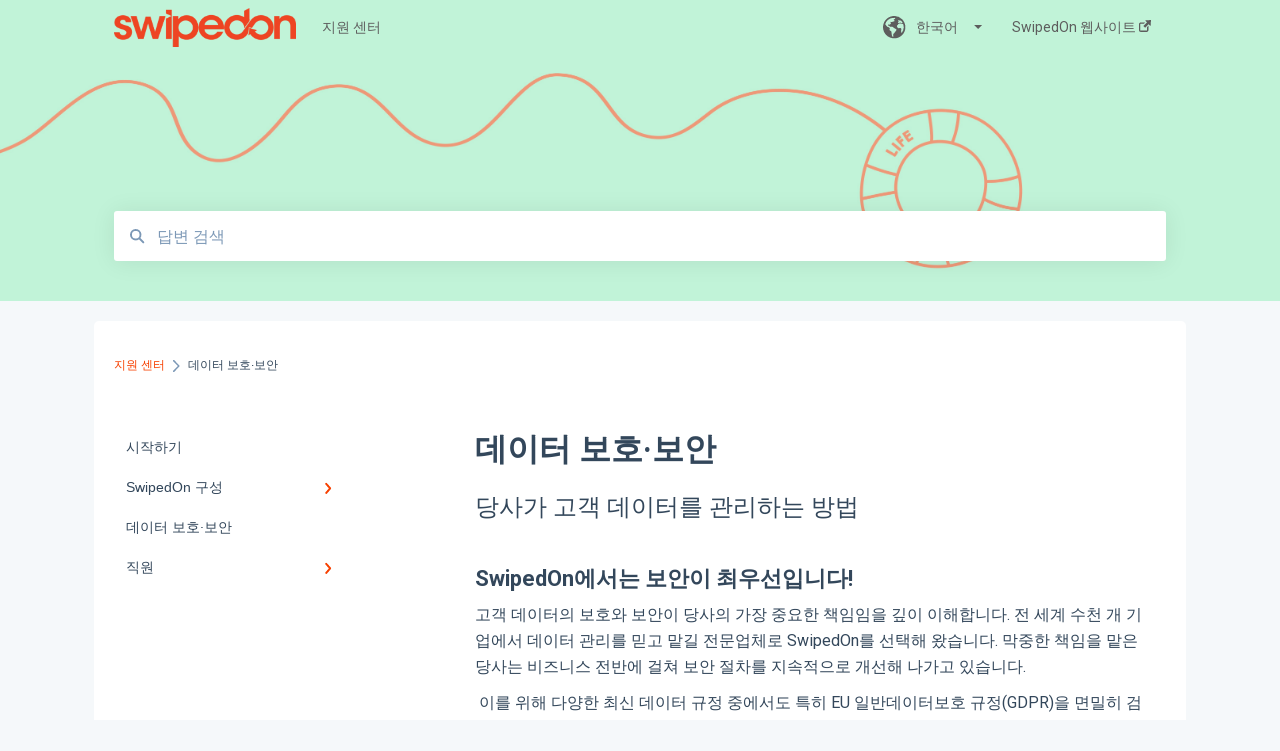

--- FILE ---
content_type: text/html; charset=UTF-8
request_url: https://www.swipedon.com/ko/support/data-protection-and-security-1
body_size: 10211
content:
<!doctype html><html lang="ko"><head>
    
    <meta charset="utf-8">
    
    <title>
      데이터 보호·보안
    </title>
    
    <meta name="description" content="당사가 고객 데이터를 관리하는 방법">
    <meta name="viewport" content="width=device-width, initial-scale=1">

    <script src="/hs/hsstatic/jquery-libs/static-1.4/jquery/jquery-1.11.2.js"></script>
<script>hsjQuery = window['jQuery'];</script>
    <meta property="og:description" content="당사가 고객 데이터를 관리하는 방법">
    <meta property="og:title" content="데이터 보호·보안">
    <meta name="twitter:description" content="당사가 고객 데이터를 관리하는 방법">
    <meta name="twitter:title" content="데이터 보호·보안">

    

    
    <link rel="stylesheet" href="/hs/hsstatic/ContentIcons/static-1.198/fontawesome/5.0.10/css/fontawesome-all.min.css">
<style>
a.cta_button{-moz-box-sizing:content-box !important;-webkit-box-sizing:content-box !important;box-sizing:content-box !important;vertical-align:middle}.hs-breadcrumb-menu{list-style-type:none;margin:0px 0px 0px 0px;padding:0px 0px 0px 0px}.hs-breadcrumb-menu-item{float:left;padding:10px 0px 10px 10px}.hs-breadcrumb-menu-divider:before{content:'›';padding-left:10px}.hs-featured-image-link{border:0}.hs-featured-image{float:right;margin:0 0 20px 20px;max-width:50%}@media (max-width: 568px){.hs-featured-image{float:none;margin:0;width:100%;max-width:100%}}.hs-screen-reader-text{clip:rect(1px, 1px, 1px, 1px);height:1px;overflow:hidden;position:absolute !important;width:1px}
</style>

<style>
  @font-face {
    font-family: "Roboto";
    font-weight: 400;
    font-style: normal;
    font-display: swap;
    src: url("/_hcms/googlefonts/Roboto/regular.woff2") format("woff2"), url("/_hcms/googlefonts/Roboto/regular.woff") format("woff");
  }
  @font-face {
    font-family: "Roboto";
    font-weight: 700;
    font-style: normal;
    font-display: swap;
    src: url("/_hcms/googlefonts/Roboto/700.woff2") format("woff2"), url("/_hcms/googlefonts/Roboto/700.woff") format("woff");
  }
</style>

    

    
    <link rel="canonical" href="https://www.swipedon.com/ko/support/data-protection-and-security-1">


<meta property="og:url" content="https://www.swipedon.com/ko/support/data-protection-and-security-1">
<meta http-equiv="content-language" content="ko">
<link rel="alternate" hreflang="de" href="https://www.swipedon.com/de/support/datenschutz-und-sicherheit">
<link rel="alternate" hreflang="en" href="https://www.swipedon.com/support/data-protection-security">
<link rel="alternate" hreflang="ko" href="https://www.swipedon.com/ko/support/data-protection-and-security-1">
<link rel="alternate" hreflang="zh-cn" href="https://www.swipedon.com/zh-cn/support/数据保护和安全">
<link rel="alternate" hreflang="zh-tw" href="https://www.swipedon.com/zh-tw/support/數據保護和安全">



    
      <link rel="shortcut icon" href="https://www.swipedon.com/hubfs/swipedon-device.svg">
    
    <link href="//7052064.fs1.hubspotusercontent-na1.net/hubfs/7052064/hub_generated/template_assets/DEFAULT_ASSET/1767723238666/template_main.css" rel="stylesheet">
    <link href="//7052064.fs1.hubspotusercontent-na1.net/hubfs/7052064/hub_generated/template_assets/DEFAULT_ASSET/1767723234639/template__support-form.min.css" rel="stylesheet">
    <script type="text/javascript" src="//7052064.fs1.hubspotusercontent-na1.net/hubfs/7052064/hub_generated/template_assets/DEFAULT_ASSET/1767723237081/template_kbdom.min.js"></script>
    <style type="text/css" data-preview-theme="true">
      .kb-article, .kb-search__suggestions__article-content, .kb-search-results__description {
        font-family: 'Roboto';
      }
      h1, h2, h3, h3 a, h4, h4 a, h5, h6, .kb__text-link, .kb__text-link-small, .kb-header, .kb-sticky-footer,
      .kb-search__suggestions__article-title, .kb-search-results__title,
      #hs_form_target_kb_support_form input.hs-button, #hs_form_target_kb_support_form label, input, select, textarea, #hs_form_target_kb_support_form .hs-field-desc, #hs_form_target_kb_support_form .hs-richtext p {
        font-family: 'Roboto';
      }
      a,
      .kb-search__suggestions__breadcrumb,
      .kb-header__nav .kbui-dropdown__link {
        color: #f74000;
      }
      .kb-header,
      .kb-header a,
      .kb-header button.kb-button--link {
        color: #5d5d5d;
      }
      .kb-header svg * {
        fill: #5d5d5d;
      }
      .kb-search-section {
        background-color: #ffffff;
      }
      .kb-search-section__title {
        color: #f74000;
      }
      .kb-search-section-with-image {
        background-image: url(https://www.swipedon.com/hubfs/SWO2220-Help-Header-LONG-V2.jpg);
        background-size: cover;
        color: #ffffff;
        position: relative;
      }
      .kb-search-section-with-gradient {
        background-color: ;
        background-image: linear-gradient(180deg, #ffffff 0%, transparent 97%);
      }
      .kb-mobile-search-section {
        background-color: #ffffff;
      }
      .kb-search__suggestions a:hover,
      .kb-search__suggestions a:focus,
      .kb-category-menu li.active > a,
      .kb-category-menu li > a:hover {
        background-color: rgba(247, 64, 0, .1);
      }
      .kb-theme--cards .kb-category-menu li.active > a,
      .kb-theme--cards .kb-category-menu li > a:hover {
        background-color: transparent;
      }
      .kb-breadcrumbs > ol > li > span,
      .kb-breadcrumbs > ol > li > a > span,
      .kb-breadcrumbs > .kb-breadcrumbs__mobile-back a {
        font-family: helvetica;
      }
      .kb-breadcrumbs__arrow--left * {
        fill: #f74000
      }
      .kb-sidebar .kb-category-menu a,
      .kb-mobile-menu .kb-mobile-menu__current-page,
      .kb-mobile-menu ul > li > a {
        font-family: helvetica;
      }
      .kb-header__logo img {
        max-height: 40px;
      }
      .kb-footer__logo img {
        max-height: 24px;
      }
      /* SVG SUPPORT */
      .kb-header__logo img[src$=".svg"] {
        height: 40px;
      }
      .kb-footer__logo img[src$=".svg"] {
        height: 24px;
      }
      /* MOBILE STYLES */
      .kb-mobile-menu,
      .kb-mobile-search__bar {
        background-color: #ffffff;
      }
      .kb-mobile-menu a,
      .kb-mobile-menu__current-page,
      .kb-mobile-search__input,
      .kb-search--open .kb-mobile-search__input {
        color: #111111
      }
      .kb-mobile-search__input::-webkit-input-placeholder {
        color: #111111
      }
      .kb-mobile-search__input::-moz-placeholder {
        color: #111111
      }
      .kb-mobile-search__input:-ms-input-placeholder {
        color: #111111
      }
      .kb-mobile-search__input:-moz-placeholder {
        color: #111111
      }
      .kb-mobile-search__mag * {
        fill: #111111
      }
      .kb-mobile-menu__arrow *,
      .kb-mobile-search__close * {
        stroke: #111111
      }
      @media (max-width: 767px) {
        .kb-header__nav {
          background-color: #ffffff
        }
        .kb-header,
        .kb-header a {
          color: #111111;
        }
        .kb-header svg * {
          fill: #111111;
        }
        .kb-theme--content.kb-page--index .kb-header__nav-toggle svg *,
        .kb-theme--content.kb-page--index .kb-header__nav-close svg *,
        .kb-theme--tiles.kb-page--index .kb-header__nav-toggle svg *,
        .kb-theme--tiles.kb-page--index .kb-header__nav-close svg *,
        .kb-theme--minimal .kb-header__nav-toggle svg *,
        .kb-theme--minimal .kb-header__nav-close svg *,
        .kb-theme--cards .kb-header__nav-toggle svg *,
        .kb-theme--cards .kb-header__nav-close svg *,
        .kb-theme--default .kb-header__nav-toggle svg *,
        .kb-theme--default .kb-header__nav-close svg * {
          fill: #5d5d5d;
        }
      }
    </style>
  <meta name="generator" content="HubSpot"></head>
  <body class="kb-theme--tiles ">
    <header>
      
      
  

  

  

  <div class="kb-header" data-preview-id="kb-header">
    <div class="kb-header-inner" id="kb-header">
      <div class="kb-header__logo">
        
          <img src="https://www.swipedon.com/hs-fs/hubfs/swipedon-orange.png?height=120&amp;name=swipedon-orange.png" alt="회사 로고">
        
      </div>
      <a class="kb-header__title" href="/ko/support">
        지원 센터
      </a>
      <nav id="kb-header__nav" class="kb-header__nav" role="navigation">
        <ul>
          
            <div class="kb-header__lang-switcher-container">
              <button class="kb-header__lang-switcher-toggle kb-button--link" data-kbui-dropdown-contents="lang-switcher">
                <div class="kb-header__lang-switcher-inner">
                  <div class="kb-header__lang-switcher-icon">
                    
    <svg width="23" height="23" xmlns="http://www.w3.org/2000/svg" xmlns:xlink="http://www.w3.org/1999/xlink">
      <g fill-rule="evenodd">
        <path d="M18.6 17.07a3.86 3.86 0 01-.5-2.35c.07-.45.24-.89.28-1.34.04-.46-.08-.97-.46-1.23-.8-.56-2 .43-2.84-.07a1.85 1.85 0 01-.58-.67c-.23-.4-.47-.8-.52-1.25-.05-.45.15-.96.57-1.12.1-.05.22-.07.3-.14.16-.13.14-.38.2-.58.14-.51.76-.69 1.3-.78.5-.08 1-.17 1.5-.11.78.09 1.54.5 2.29.67a9.49 9.49 0 01-1.53 8.97m-5.54-2.26c-.34.46-.82.81-1.14 1.3-.2.3-.34.67-.6.94-.21.22-.5.37-.72.59-.37.37-.5.93-.45 1.46.05.52.25 1.02.45 1.5v.02a9.53 9.53 0 01-1.5-.22c-.28-1.34-.5-2.7-.64-4.07-.03-.27-.06-.55-.18-.8-.42-.75-1.71-.92-1.78-1.78-.03-.36.18-.68.3-1.01.1-.34.07-.8-.26-.93l-.3-.07c-.34-.1-.5-.47-.75-.71-.31-.3-.84-.01-1.2-.24-.36-.23-.49-.65-.84-.87-.36-.23-.67-.74-.37-1.03-.36 0-.7-.13-1-.33A9.4 9.4 0 019.5 1.87c.06.03.1.06.17.08.43.15.9 0 1.35-.08.45-.06 1 0 1.22.4.05.1.08.23.06.34-.08.39-.6.45-.97.6-.33.13-.6.4-.73.74.28.08.57.16.78.36.2.2.31.53.15.77-.16.25-.5.28-.8.33-.88.17-1.72.8-2.59.57-.2-.06-.39-.16-.6-.15-.2 0-.42.2-.36.39.47.23 1.03.71.76 1.17-.16.28-.6.36-.7.67-.1.29.03.75-.27.78-.1 0-.2-.07-.29-.13a1.4 1.4 0 00-1.55-.01c-.1.07-.2.16-.24.28-.1.3.23.59.54.66.31.08.66.06.93.23.4.25.53.86.98.96.26.06.51-.07.76-.13.74-.2 1.51.17 2.13.62.61.45 1.17 1.01 1.87 1.3.4.17.86.26 1.12.6.36.44.19 1.12-.15 1.59m1.91-8.54c.23-.34.93-.4.8-.79-.4-.05-.69-.53-.56-.91a.74.74 0 011-.4c.22.12.35.34.55.5.19.14.5.2.65.01.06-.08.08-.19.1-.3 0-.06.03-.12.04-.19l.33.3a9.5 9.5 0 011.7 2.34c-.4.14-.84.26-1.25.16-.37-.1-.7-.35-1.07-.37-.33-.03-.65.12-.95.25-.3.14-.64.25-.96.16-.32-.1-.56-.49-.38-.76m7.35 3.92l-.07-.54-.06-.4a12 12 0 00-.15-.7l-.04-.17a11.3 11.3 0 00-1.53-3.43l-.07-.1a11.33 11.33 0 00-1.31-1.57A11.11 11.11 0 009.53.14L9.19.2a11.7 11.7 0 00-2.84.91l-.22.1a9.2 9.2 0 00-1.31.8c-.17.1-.33.23-.49.35l-.3.24A10.77 10.77 0 002 4.83l-.1.12c-.39.59-.72 1.21-1 1.86v.02a11.11 11.11 0 008.62 15.4 13.47 13.47 0 001.7.13 11.1 11.1 0 007.89-3.26 11.74 11.74 0 001.11-1.32l.05-.06.5-.74.08-.14.38-.72.1-.22a13.39 13.39 0 00.62-1.63l.11-.44c.05-.19.1-.37.13-.55l.09-.6.05-.43a10.92 10.92 0 000-2.06" id="a" />
      </g>
    </svg>
  
                  </div>
                  <div class="kb-header__lang-switcher__selected-lang">
                    
    한국어
  
                  </div>
                  <div class="kb-header__lang-switcher__caret"></div>
                </div>
              </button>
              <div class="kbui-dropdown-contents" data-kbui-dropdown-name="lang-switcher">
                <div class="kb-header__langs-dropdown">
                  <ul>
                    
                      
                        <li>
                          <a href="https://www.swipedon.com/de/support/datenschutz-und-sicherheit" class="kbui-dropdown__link">
                            <div class="kb-header__langs-dropdown__link-content">
                              
    Deutsch
  
                            </div>
                          </a>
                        </li>
                      
                    
                      
                        <li>
                          <a href="https://www.swipedon.com/support/data-protection-security" class="kbui-dropdown__link">
                            <div class="kb-header__langs-dropdown__link-content">
                              
    English
  
                            </div>
                          </a>
                        </li>
                      
                    
                      
                    
                      
                        <li>
                          <a href="https://www.swipedon.com/zh-cn/support/数据保护和安全" class="kbui-dropdown__link">
                            <div class="kb-header__langs-dropdown__link-content">
                              
    简体中文
  
                            </div>
                          </a>
                        </li>
                      
                    
                      
                        <li>
                          <a href="https://www.swipedon.com/zh-tw/support/數據保護和安全" class="kbui-dropdown__link">
                            <div class="kb-header__langs-dropdown__link-content">
                              
    中文 - 繁體
  
                            </div>
                          </a>
                        </li>
                      
                    
                  </ul>
                </div>
              </div>
            </div>
          
          
            
<li class="kb-header__company-website-link">
  <a href="https://www.swipedon.kr" target="_blank" rel="noopener">
    SwipedOn 웹사이트
    <svg width="12" height="12" xmlns="http://www.w3.org/2000/svg">
      <path d="M8.11 10.223V7.0472l1.308-1.3077v4.4835c0 .9323-.7628 1.6952-1.6953 1.6952H1.6952C.7628 11.9182 0 11.1553 0 10.223V4.1955C0 3.2628.7628 2.5 1.6952 2.5h4.4833L4.8707 3.8082H1.6952c-.2099 0-.3872.1771-.3872.3873v6.0275c0 .2098.1773.387.3872.387h6.0275c.21 0 .3873-.1772.3873-.387zM5.9428.4417L12.0137 0l-.442 6.0708L9.6368 4.136 6.0925 7.68 4.3333 5.9207l3.544-3.5442L5.9428.4417z" fill="#f74000" />
    </svg>
  </a>
</li>

          
          
          
          
        </ul>
      </nav>
      
        <nav id="kb-header__langs-nav" class="kb-header__nav kb-header__langs-nav" role="navigation">
          <ul>
            
              
                <li>
                  <a href="https://www.swipedon.com/de/support/datenschutz-und-sicherheit">
    Deutsch
  </a>
                </li>
              
            
              
                <li>
                  <a href="https://www.swipedon.com/support/data-protection-security">
    English
  </a>
                </li>
              
            
              
            
              
                <li>
                  <a href="https://www.swipedon.com/zh-cn/support/数据保护和安全">
    简体中文
  </a>
                </li>
              
            
              
                <li>
                  <a href="https://www.swipedon.com/zh-tw/support/數據保護和安全">
    中文 - 繁體
  </a>
                </li>
              
            
          </ul>
        </nav>
      
      <div class="kb-header__nav-controls-container">
        <button id="kb-header__close-target" class="kb-header__nav-close" role="button" aria-label="Close main navigation menu" aria-controls="kb-header__nav kb-header__langs-nav">
          <span class="kb-icon close" aria-hidden="true">
            <svg width="16" height="17" xmlns="http://www.w3.org/2000/svg">
              <g fill="#2D3E50" fill-rule="nonzero">
                <path d="M15.07107 1.42893c.59587.59588.88893 1.23239.0505 2.07081L2.99975 15.62158c-.83842.83842-1.48089.5394-2.0708-.05051C.33305 14.97519.04 14.33868.87841 13.50026L13.00026 1.37842c.83842-.83842 1.48089-.5394 2.0708.05051z" />
                <path d="M15.07107 15.57107c-.59588.59587-1.23239.88893-2.07081.0505L.87842 3.49975C.04 2.66132.33902 2.01885.92893 1.42894 1.52481.83305 2.16132.54 2.99974 1.37841l12.12184 12.12184c.83842.83842.5394 1.48089-.05051 2.0708z" />
              </g>
            </svg>
          </span>
        </button>
        
          <button id="kb-header__langs-nav-target" class="kb-header__nav-toggle" role="button" aria-controls="kb-header__langs-nav">
            <span class="kb-icon langs">
              
    <svg width="23" height="23" xmlns="http://www.w3.org/2000/svg" xmlns:xlink="http://www.w3.org/1999/xlink">
      <g fill-rule="evenodd">
        <path d="M18.6 17.07a3.86 3.86 0 01-.5-2.35c.07-.45.24-.89.28-1.34.04-.46-.08-.97-.46-1.23-.8-.56-2 .43-2.84-.07a1.85 1.85 0 01-.58-.67c-.23-.4-.47-.8-.52-1.25-.05-.45.15-.96.57-1.12.1-.05.22-.07.3-.14.16-.13.14-.38.2-.58.14-.51.76-.69 1.3-.78.5-.08 1-.17 1.5-.11.78.09 1.54.5 2.29.67a9.49 9.49 0 01-1.53 8.97m-5.54-2.26c-.34.46-.82.81-1.14 1.3-.2.3-.34.67-.6.94-.21.22-.5.37-.72.59-.37.37-.5.93-.45 1.46.05.52.25 1.02.45 1.5v.02a9.53 9.53 0 01-1.5-.22c-.28-1.34-.5-2.7-.64-4.07-.03-.27-.06-.55-.18-.8-.42-.75-1.71-.92-1.78-1.78-.03-.36.18-.68.3-1.01.1-.34.07-.8-.26-.93l-.3-.07c-.34-.1-.5-.47-.75-.71-.31-.3-.84-.01-1.2-.24-.36-.23-.49-.65-.84-.87-.36-.23-.67-.74-.37-1.03-.36 0-.7-.13-1-.33A9.4 9.4 0 019.5 1.87c.06.03.1.06.17.08.43.15.9 0 1.35-.08.45-.06 1 0 1.22.4.05.1.08.23.06.34-.08.39-.6.45-.97.6-.33.13-.6.4-.73.74.28.08.57.16.78.36.2.2.31.53.15.77-.16.25-.5.28-.8.33-.88.17-1.72.8-2.59.57-.2-.06-.39-.16-.6-.15-.2 0-.42.2-.36.39.47.23 1.03.71.76 1.17-.16.28-.6.36-.7.67-.1.29.03.75-.27.78-.1 0-.2-.07-.29-.13a1.4 1.4 0 00-1.55-.01c-.1.07-.2.16-.24.28-.1.3.23.59.54.66.31.08.66.06.93.23.4.25.53.86.98.96.26.06.51-.07.76-.13.74-.2 1.51.17 2.13.62.61.45 1.17 1.01 1.87 1.3.4.17.86.26 1.12.6.36.44.19 1.12-.15 1.59m1.91-8.54c.23-.34.93-.4.8-.79-.4-.05-.69-.53-.56-.91a.74.74 0 011-.4c.22.12.35.34.55.5.19.14.5.2.65.01.06-.08.08-.19.1-.3 0-.06.03-.12.04-.19l.33.3a9.5 9.5 0 011.7 2.34c-.4.14-.84.26-1.25.16-.37-.1-.7-.35-1.07-.37-.33-.03-.65.12-.95.25-.3.14-.64.25-.96.16-.32-.1-.56-.49-.38-.76m7.35 3.92l-.07-.54-.06-.4a12 12 0 00-.15-.7l-.04-.17a11.3 11.3 0 00-1.53-3.43l-.07-.1a11.33 11.33 0 00-1.31-1.57A11.11 11.11 0 009.53.14L9.19.2a11.7 11.7 0 00-2.84.91l-.22.1a9.2 9.2 0 00-1.31.8c-.17.1-.33.23-.49.35l-.3.24A10.77 10.77 0 002 4.83l-.1.12c-.39.59-.72 1.21-1 1.86v.02a11.11 11.11 0 008.62 15.4 13.47 13.47 0 001.7.13 11.1 11.1 0 007.89-3.26 11.74 11.74 0 001.11-1.32l.05-.06.5-.74.08-.14.38-.72.1-.22a13.39 13.39 0 00.62-1.63l.11-.44c.05-.19.1-.37.13-.55l.09-.6.05-.43a10.92 10.92 0 000-2.06" id="a" />
      </g>
    </svg>
  
            </span>
          </button>
        
        <button id="kb-header__main-nav-target" class="kb-header__nav-toggle" role="button" aria-label="Open main navigation menu" aria-controls="kb-header__nav">
          <span class="kb-icon menu">
            <svg width="25" height="17" xmlns="http://www.w3.org/2000/svg">
              <g fill="#2D3E50" fill-rule="nonzero">
                <path d="M24.56897 2.295c0 .85-.2931 1.513-1.72414 1.513H2.15517C.72414 3.808.43103 3.1365.43103 2.295c0-.85.2931-1.513 1.72414-1.513h20.68966c1.43103 0 1.72414.6715 1.72414 1.513zM24.56897 8.8315c0 .85-.2931 1.513-1.72414 1.513H2.15517c-1.43103 0-1.72414-.6715-1.72414-1.513 0-.85.2931-1.513 1.72414-1.513h20.68966c1.43103 0 1.72414.6715 1.72414 1.513zM24.56897 15.3595c0 .85-.2931 1.513-1.72414 1.513H2.15517c-1.43103 0-1.72414-.6715-1.72414-1.513 0-.85.2931-1.513 1.72414-1.513h20.68966c1.43103 0 1.72414.6715 1.72414 1.513z" />
              </g>
            </svg>
          </span>
        </button>
    </div>
    </div>
  </div>
  <!-- Mobile Menu -->
  <div class="kb-mobile-search-section">
    <div class="kb-mobile-header">
      <div class="kb-mobile-menu">
        <div class="kb-mobile-menu__current-page">
          
            
              
            
          
            
              
            
          
            
              
              데이터 보호·보안
              
            
          
            
              
            
          
          <svg class="kb-mobile-menu__arrow" width="12" height="7" xmlns="http://www.w3.org/2000/svg">
            <path d="M10.6817 1.6816l-4.5364 4-4.5364-3.9315" stroke="#00A38D" stroke-width="2" fill="none" fill-rule="evenodd" stroke-linecap="round" stroke-linejoin="round" />
          </svg>
        </div>
        <ul>
          
          <li>
            
            
            <a href="/ko/support/시작하기">
              시작하기
            </a>
            <ul>
              
            </ul>
          </li>
          
          <li>
            
            
            <a href="/ko/support/swipedon-구성">
              SwipedOn 구성
            </a>
            <ul>
              
              
              
              <li>
                <a href="/ko/support/swipedon-구성#방문자-설정">
                   방문자 설정
                </a>
              </li>
              
              
              
              <li>
                <a href="/ko/support/swipedon-구성#직원-설정">
                   직원 설정
                </a>
              </li>
              
            </ul>
          </li>
          
          <li class="active open">
            
            
            <a href="/ko/support/데이터-보호보안">
              데이터 보호·보안
            </a>
            <ul>
              
            </ul>
          </li>
          
          <li>
            
            
            <a href="/ko/support/직원">
               직원
            </a>
            <ul>
              
              
              
              <li>
                <a href="/ko/support/직원#직원-설정">
                   직원 설정
                </a>
              </li>
              
            </ul>
          </li>
          
        </ul>
      </div>
      <div class="kb-mobile-search kb-search" kb-language-tag="ko" kb-group-id="11819748325">
        <div class="kb-mobile-search__placeholder"></div>
        <div class="kb-mobile-search__box">
          <div class="kb-mobile-search__bar">
            <svg class="kb-mobile-search__mag" width="15" height="15" xmlns="http://www.w3.org/2000/svg">
              <path d="M14.02 12.672l-3.64-3.64a5.687 5.687 0 0 0 1.06-3.312A5.726 5.726 0 0 0 5.72 0 5.726 5.726 0 0 0 0 5.72a5.726 5.726 0 0 0 5.72 5.72 5.687 5.687 0 0 0 3.311-1.06l3.641 3.64a.95.95 0 0 0 1.348 0 .953.953 0 0 0 0-1.348zm-8.3-3.139a3.813 3.813 0 1 1 0-7.626 3.813 3.813 0 0 1 0 7.626z" fill="#4A4A4A" fill-rule="evenodd" />
            </svg>
            <form action="/ko/support/kb-search-results">
              <input type="text" class="kb-mobile-search__input kb-search__input" name="term" autocomplete="off" placeholder="답변 검색">
              <input type="hidden" name="ref" value="72154594677">
            </form>
            <svg class="kb-mobile-search__close" width="14" height="14" xmlns="http://www.w3.org/2000/svg">
              <g stroke="#4A4A4A" stroke-width="2" fill="none" fill-rule="evenodd" stroke-linecap="round" stroke-linejoin="round">
                <path d="M1 12.314L12.314 1M12.314 12.314L1 1" />
              </g>
            </svg>
          </div>
          <ul class="kb-search__suggestions"></ul>
        </div>
      </div>
    </div>
  </div>

  <script>
    kbDom.whenReady(function() {
          // Mobile Nav Menu
          var mobileToggle = function() {
            var navMenuOpen = document.getElementById('kb-header__main-nav-target');
            var langNavOpen = document.getElementById('kb-header__langs-nav-target');
            var navClose = document.getElementById('kb-header__close-target');

            navMenuOpen.addEventListener('click',function() {
              document.body.classList.toggle('kb-header__main-nav-open');
            });

            if (langNavOpen) {
            langNavOpen.addEventListener('click',function() {
              document.body.classList.toggle('kb-header__lang-nav-open');
            });
            }

            navClose.addEventListener('click',function() {
              document.body.classList.remove('kb-header__main-nav-open');
              document.body.classList.remove('kb-header__lang-nav-open');
            });

          };
          window.addEventListener('click', mobileToggle);
          mobileToggle();

      kbDom.initDropdown(document.querySelector('[data-kbui-dropdown-contents="lang-switcher"]'))

      // Mobile Cat Menu
      document.querySelector('.kb-mobile-menu__current-page').addEventListener('click',function() {
        document.querySelector('.kb-mobile-header').classList.toggle('menu-open');
      });
      document.querySelector('.kb-mobile-search__mag').addEventListener('click',function() {
        document.querySelector('.kb-mobile-header').classList.toggle('search-open');
        if (document.querySelector('.kb-mobile-header').classList.contains('search-open')) {
          document.querySelector('.kb-mobile-search__input').focus();
        }
      });
      document.querySelector('.kb-mobile-search__close').addEventListener('click',function() {
        document.querySelector('.kb-mobile-header').classList.remove('search-open');
      });
    });
  </script>
      
<div class="kb-search-section kb-search-section--narrow kb-search-section-with-image  ">
  <div class="kb-search-section__content content-container">
    <div class="kb-search" kb-language-tag="ko" kb-group-id="11819748325">
      <div class="kb-search__placeholder"></div>
      <div class="kb-search__box">
        <div class="kb-search__bar">
          <svg class="kb-search__mag" width="15" height="15" xmlns="http://www.w3.org/2000/svg">
            <path d="M14.02 12.672l-3.64-3.64a5.687 5.687 0 0 0 1.06-3.312A5.726 5.726 0 0 0 5.72 0 5.726 5.726 0 0 0 0 5.72a5.726 5.726 0 0 0 5.72 5.72 5.687 5.687 0 0 0 3.311-1.06l3.641 3.64a.95.95 0 0 0 1.348 0 .953.953 0 0 0 0-1.348zm-8.3-3.139a3.813 3.813 0 1 1 0-7.626 3.813 3.813 0 0 1 0 7.626z" fill="#4A4A4A" fill-rule="evenodd" />
          </svg>
          <form action="/ko/support/kb-search-results">
            <input type="text" class="kb-search__input" name="term" autocomplete="off" placeholder="답변 검색" required>
          </form>
          <svg class="kb-search__close" width="14" height="14" xmlns="http://www.w3.org/2000/svg">
            <g stroke="#4A4A4A" stroke-width="2" fill="none" fill-rule="evenodd" stroke-linecap="round" stroke-linejoin="round">
              <path d="M1 12.314L12.314 1M12.314 12.314L1 1" />
            </g>
          </svg>
        </div>
        <ul class="kb-search__suggestions"></ul>
      </div>
    </div>
  </div>
</div>
      
    </header>
    <main data-preview-id="kb-article-main">
      
<div class="content-container-outer">
  <div class="content-container">
    
<div class="kb-breadcrumbs">
  <div class="kb-breadcrumbs__mobile-back">
    <svg class="kb-breadcrumbs__arrow kb-breadcrumbs__arrow--left" width="7" height="12" xmlns="http://www.w3.org/2000/svg">
      <path d="M.055 5.7194c.018-.045.0518-.0835.0795-.125.0166-.0255.0322-.052.0489-.0775.007-.011.0116-.024.0216-.034L5.2426.2328c.2877-.3.7662-.3115 1.0685-.026a.7468.7468 0 0 1 .0262 1.0605L1.7954 6l4.5419 4.733a.7462.7462 0 0 1-.0262 1.0601.7563.7563 0 0 1-.5214.207.7568.7568 0 0 1-.547-.2325L.205 6.5174c-.01-.0105-.0146-.023-.0216-.0345-.0167-.025-.0323-.0515-.0489-.077-.0277-.0415-.0615-.08-.0796-.125-.0186-.0455-.0222-.0935-.0312-.141C.0147 6.0934 0 6.0474 0 5.9999c0-.047.0146-.093.0237-.1395.009-.0475.0126-.096.0312-.141" fill="#7C98B6" fill-rule="evenodd" />
    </svg>
    <a href="/ko/support">홈으로 돌아가기</a>
  </div>
  <ol itemscope itemtype="http://schema.org/BreadcrumbList">
    <li itemprop="itemListElement" itemscope itemtype="http://schema.org/ListItem">
      <a itemprop="item" href="/ko/support">
        <span itemprop="name">지원 센터</span>
      </a>
      <meta itemprop="position" content="1">
    </li>
    
      
        
      
        
      
        
          <svg class="kb-breadcrumbs__arrow kb-breadcrumbs__arrow--right" width="7" height="12" xmlns="http://www.w3.org/2000/svg">
            <path d="M6.4905 5.7194c-.018-.045-.0518-.0835-.0795-.125-.0167-.0255-.0323-.052-.049-.0775-.007-.011-.0115-.024-.0216-.034L1.3028.2328c-.2876-.3-.7662-.3115-1.0684-.026a.7468.7468 0 0 0-.0262 1.0605L4.75 6l-4.542 4.733a.7462.7462 0 0 0 .0263 1.0601.7563.7563 0 0 0 .5213.207.7568.7568 0 0 0 .5471-.2325l5.0376-5.2501c.0101-.0105.0146-.023.0217-.0345.0166-.025.0322-.0515.0489-.077.0277-.0415.0614-.08.0795-.125.0187-.0455.0222-.0935.0313-.141.009-.0465.0237-.0925.0237-.14 0-.047-.0147-.093-.0237-.1395-.009-.0475-.0126-.096-.0313-.141" fill="#7C98B6" fill-rule="evenodd" />
          </svg>
          <li itemprop="itemListElement" itemscope itemtype="http://schema.org/ListItem">
            
              <span itemprop="name">데이터 보호·보안</span>
            
            <meta itemprop="position" content="2">
          </li>
          
        
      
        
      
    
  </ol>
</div>
    <div class="main-body">
      <div class="kb-sidebar">
        
<div class="kb-category-menu">
  <ul>
    
    <li>
        
        
      <a href="/ko/support/시작하기">
        <div class="kb-category-menu-option" data-id="57293792587">
          <span class="kb-category-menu-option__color-bar" style="background-color: #f74000;"></span>
          시작하기
        </div>
        
      </a>
      <ul>
        
      </ul>
    </li>
    
    <li>
        
        
      <a href="/ko/support/swipedon-구성">
        <div class="kb-category-menu-option" data-id="57293792561">
          <span class="kb-category-menu-option__color-bar" style="background-color: #f74000;"></span>
          SwipedOn 구성
        </div>
        
        <div>
          <svg width="12" height="7" xmlns="http://www.w3.org/2000/svg">
            <path d="M10.6817 1.6816l-4.5364 4-4.5364-3.9315" stroke="#f74000" stroke-width="2" fill="none" fill-rule="evenodd" stroke-linecap="round" stroke-linejoin="round" />
          </svg>
        </div>
        
      </a>
      <ul>
        
        <li data-id="57286923565">
          
          
          <a href="/ko/support/swipedon-구성#방문자-설정">
            <span class="kb-category-menu-option__color-bar" style="background-color: #f74000;"></span>
             방문자 설정
          </a>
        </li>
        
        <li data-id="57293792571">
          
          
          <a href="/ko/support/swipedon-구성#직원-설정">
            <span class="kb-category-menu-option__color-bar" style="background-color: #f74000;"></span>
             직원 설정
          </a>
        </li>
        
      </ul>
    </li>
    
    <li class="open">
        
        
      <a href="/ko/support/데이터-보호보안">
        <div class="kb-category-menu-option" data-id="57287025693">
          <span class="kb-category-menu-option__color-bar" style="background-color: #f74000;"></span>
          데이터 보호·보안
        </div>
        
      </a>
      <ul>
        
      </ul>
    </li>
    
    <li>
        
        
      <a href="/ko/support/직원">
        <div class="kb-category-menu-option" data-id="57287022677">
          <span class="kb-category-menu-option__color-bar" style="background-color: #f74000;"></span>
           직원
        </div>
        
        <div>
          <svg width="12" height="7" xmlns="http://www.w3.org/2000/svg">
            <path d="M10.6817 1.6816l-4.5364 4-4.5364-3.9315" stroke="#f74000" stroke-width="2" fill="none" fill-rule="evenodd" stroke-linecap="round" stroke-linejoin="round" />
          </svg>
        </div>
        
      </a>
      <ul>
        
        <li data-id="148422976285">
          
          
          <a href="/ko/support/직원#직원-설정">
            <span class="kb-category-menu-option__color-bar" style="background-color: #f74000;"></span>
             직원 설정
          </a>
        </li>
        
      </ul>
    </li>
    
  </ul>
</div>

<script>
  kbDom.whenReady(function() {
    document.querySelectorAll('.kb-category-menu svg').forEach(function(el) {
      el.addEventListener('click', function(e) {
        e.preventDefault();
        var li = kbDom.closest('li', this);
        if (li) {
          li.classList.toggle('open');
        }
      });
    })
  })
</script>
      </div>
      <div class="kb-content">
        



<div class="kb-article tinymce-content">
  <h1><span id="hs_cos_wrapper_name" class="hs_cos_wrapper hs_cos_wrapper_meta_field hs_cos_wrapper_type_text" style="" data-hs-cos-general-type="meta_field" data-hs-cos-type="text">데이터 보호·보안</span></h1>
  
    <h2>당사가 고객 데이터를 관리하는 방법</h2>
   <h3>SwipedOn에서는 보안이 최우선입니다!&nbsp;</h3>
<p>고객 데이터의 보호와 보안이 당사의 가장 중요한 책임임을 깊이 이해합니다. 전 세계 수천 개 기업에서 데이터 관리를 믿고 맡길 전문업체로 SwipedOn를 선택해 왔습니다. 막중한 책임을 맡은 당사는 비즈니스 전반에 걸쳐 보안 절차를 지속적으로 개선해 나가고 있습니다. &nbsp;</p>
<p>&nbsp;이를 위해 다양한 최신 데이터 규정 중에서도 특히 EU 일반데이터보호 규정(GDPR)을 면밀히 검토하고 준수합니다. GDPR 환경에서 SwipedOn을 사용하는 방법을 여기에서 자세히 알아보세요.&nbsp;</p>
<h3>데이터 스토리지&nbsp;</h3>
<p>클라우드 서비스 업체인 당사는 서버를 직접 호스팅하지 않고 아마존 웹 서비스(AWS)에 아웃소싱합니다. AWS 보안 정보는 여기에서 확인하세요.&nbsp;</p>
<p>당사가 이용하는 서버는 AWS 소재지인 미국(오하이오), 영국(런던), 싱가포르, 호주(시드니), 캐나다, Eu(프랑크푸르트)에 위치하며, 고객은 계정을 생성할 때 이 중 한 곳을 선택하게 됩니다.&nbsp;</p>
<p>당사는 AWS의 멀티 테넌트 서버를 이용합니다. AWS는 한 테넌트가 다른 테넌트의 데이터에 액세스하지 못하도록 막는 엄격한 제어 기능을 갖췄습니다.&nbsp;</p>
<p>당사가 이용하는 모든 서버는 네트워크 액세스로 제어하는 당사의 가상 프라이빗 클라우드(VPC)상에 존재합니다.&nbsp;</p>
<p>또한 데이터베이스는 복구성을 높이고자 AWS RDS를 통해 지속적으로 버전 업데이트를 실시합니다.&nbsp;</p>
<p>S3의 용도는 다음과 같습니다:</p>
<ul>
<li>&nbsp;방문자 사진&nbsp;</li>
<li>&nbsp;직원 사진&nbsp;</li>
<li>&nbsp;방문자 계약서 서명본&nbsp;</li>
</ul>
<h3>암호화&nbsp;</h3>
<p>당사의 웹 애플리케이션(https://secure.swipedon.com)은 HTTPS를 통해서만 액세스 가능하며, 전체 HTTPS 웹 애플리케이션 프레임워크는 SSL 인증으로 보호됩니다.&nbsp;</p>
<p>세션은 AWS Cognito 서비스에서 제공하는 JSON 웹 토큰(JWT)을 사용해 인증됩니다.&nbsp;</p>
<p>각 iPad에는 6자로 임의 생성되는 고유한 기기 식별자가 부여됩니다. iPad 세션은 일정 시간이 지나면 임의로 재활성화되는 보안 토큰을 사용해 인증됩니다. &nbsp;</p>
<h3>비밀번호&nbsp;</h3>
<p>사용자의 비밀번호는 모두 AWS Cognito를 사용해 해시되고 저장됩니다. 비밀번호는 변경만 가능하고, 찾아내는 것은 불가능합니다. 고객지원팀에서는 클라이언트 비밀번호 재설정에 관한 엄격한 정책을 따르며, 비밀번호나 비밀번호 해시를 찾아내는 것은 불가능합니다.&nbsp;</p>
<p>SwipedOn의 전 직원은 비밀번호 저장 관리업체인 1Password를 의무적으로 사용합니다. 아울러 2단계 인증이 제공된다면 이를 의무로 사용해야 합니다.&nbsp;</p>
<h3>청구 데이터 &nbsp;</h3>
<p>고객의 신용카드 정보는 당사에 저장하지 않고, 결제 처리 업무를 보안 PCI 전문 업체인 Stripe 에 아웃소싱합니다.&nbsp;</p>
<p>이 업체의 자격증명을 아래에서 확인해 보세요:</p>
<ul>
<li>&nbsp;Stripe의 개인정보취급방침&nbsp;</li>
<li>&nbsp;Stripe의 보안&nbsp;</li>
</ul>
<h3>직무 분담&nbsp;</h3>
<p>SwipedOn 직원은 고객 데이터에 액세스하지 못합니다. 단, 문제가 발생했을 때 고객지원팀이나 엔지니어가 해당 문제를 디버깅하거나 고객 계정을 구성해야 하는 경우는 예외이며, 이런 경우에도 사용자의 명시적 허가가 있어야만 데이터에 액세스할 수 있습니다. &nbsp;</p>
<p>당사의 데이터 보호 정책에 따르면 고객 데이터는 로컬 컴퓨터에 절대로 저장하지 않습니다.&nbsp;</p>
<p>프로덕션 및 스테이징 로그인 정보는 지원팀과 엔지니어링팀 간에 분리되므로, 별도의 요청 없이는 엔지니어가 프로덕션 데이터에 액세스하는 것이 불가능합니다.&nbsp;</p>
<h3>안정성&nbsp;</h3>
<p>SwipedOn은 오프라인 모드에서도 작동합니다. 예기치 않게 서버 중단이 발생할 경우에는 모든 데이터가 대기열에 저장되고 이후 연결이 복구되면 서버로 전송되어 SwipedOn의 대피 관리 기능에 최적입니다. &nbsp;</p>
<p>당사의 클라우드 기반 플랫폼은이중화와 가용성을 고려해 설계했습니다.&nbsp;</p>
<p>플랫폼은 부하 분산 기술이 탑재되어 있어 수요가 많을 경우 자동으로 확장됩니다.&nbsp;</p>
</div>

<script>
  kbDom.whenReady(function() {
    var smoothScroll = new smoothAnchorsScrolling();

    var articleSmoothScrolling = function() {
      function scrollToAnchor(state) {
        const anchorId = (state && state.anchorId) || null;
        if (!anchorId) {
          return;
        }
        var anchor = document.querySelector(
          '[id="' + anchorId.substring(1) + '"][data-hs-anchor="true"]'
        );
        smoothScroll.scrollTo(anchor);
      }

      document
        .querySelectorAll('a[href^="#"][rel*="noopener"]')
        .forEach(function(link) {
          // Adding the handler to the click event on each anchor link
          link.addEventListener('click', function(e) {
            e.preventDefault();
            var node = e.currentTarget;
            var targetAnchorId = decodeURI(node.hash);
            var state = { anchorId: targetAnchorId };

            scrollToAnchor(state);
            history.pushState(state, null, node.href);
          });
        });

      window.addEventListener('popstate', function(e) {
        if (e.state !== undefined) {
          scrollToAnchor(e.state);
        }
      });

      (function() {
        var targetAnchorId = decodeURI(window.location.hash);
        var initialState = {
          anchorId: targetAnchorId,
        };
        if (targetAnchorId) {
          setTimeout(function() {
            scrollToAnchor(initialState);
          }, 1);
        }
        history.pushState(initialState, null, '');
      })();
    };

    window.addEventListener('load', function(e) {
      articleSmoothScrolling();
    });
  });
</script>
        <div id="ka-feedback-form-container" portal-id="4249991" article-id="72154594677" knowledge-base-id="11819748325" article-language-tag="ko" ungated-for-multi-language="true" enviro="prod" feedback-hubapi-domain="feedback.hubapi.com" js-feedback-domain="js.hubspotfeedback.com">
  <div id="ka-feedback-form"></div>
  <link rel="stylesheet" href="https://js.hubspotfeedback.com/feedbackknowledge.css">
  <script type="text/javascript" src="https://js.hubspotfeedback.com/feedbackknowledge.js"></script>
</div>
        

<div id="kb-related-articles-container" portal-id="4249991" knowledge-base-id="11819748325" article-id="72154594677" article-language="ko" heading="관련 문서" enviro="prod" public-hubapi-domain="public.hubapi.com">
  
    <div id="kb-related-articles"></div>
    <link rel="stylesheet" href="https://js.hubspotfeedback.com/relatedarticles.css">
    <script type="text/javascript" src="https://js.hubspotfeedback.com/relatedarticles.js"></script>
  
</div>
      </div>
    </div>
  </div>
</div>

    </main>
    <footer>
      





 





  



  


<div class="kb-sticky-footer" data-preview-id="kb-footer">
  <div class="kb-footer">
    
      <div class="kb-footer__center-aligned-content">
        
          <div class="kb-footer__logo">
            
              <img src="https://www.swipedon.com/hs-fs/hubfs/Email_Signature/logo.png?height=120&amp;name=logo.png" alt="회사 로고">
            
          </div>
        
        
          <div class="kb-footer__title">세상에서 가장 쉬운 직장 로그인 시스템</div>
        
        
      </div>
    
    
      <div class="kb-footer__links-container">
        <ul class="kb-footer__links columns__two">
          
            
<li class="kb-footer__company-website-link">
  <a href="https://www.swipedon.kr" target="_blank" rel="noopener">
    SwipedOn 웹사이트
    <svg width="12" height="12" xmlns="http://www.w3.org/2000/svg">
      <path d="M8.11 10.223V7.0472l1.308-1.3077v4.4835c0 .9323-.7628 1.6952-1.6953 1.6952H1.6952C.7628 11.9182 0 11.1553 0 10.223V4.1955C0 3.2628.7628 2.5 1.6952 2.5h4.4833L4.8707 3.8082H1.6952c-.2099 0-.3872.1771-.3872.3873v6.0275c0 .2098.1773.387.3872.387h6.0275c.21 0 .3873-.1772.3873-.387zM5.9428.4417L12.0137 0l-.442 6.0708L9.6368 4.136 6.0925 7.68 4.3333 5.9207l3.544-3.5442L5.9428.4417z" fill="#f74000" />
    </svg>
  </a>
</li>

          
            
  <li class="kb-footer__custom-link"><a href="https://secure.swipedon.com/register">오늘 14일 무료 평가판 시작</a></li>

          
        </ul>
      </div>
    
  </div>
</div>
    </footer>
    
<!-- HubSpot performance collection script -->
<script defer src="/hs/hsstatic/content-cwv-embed/static-1.1293/embed.js"></script>

<!-- Start of HubSpot Analytics Code -->
<script type="text/javascript">
var _hsq = _hsq || [];
_hsq.push(["setContentType", "knowledge-article"]);
_hsq.push(["setCanonicalUrl", "https:\/\/www.swipedon.com\/ko\/support\/data-protection-and-security-1"]);
_hsq.push(["setPageId", "72154594677"]);
_hsq.push(["setContentMetadata", {
    "contentPageId": 58986094463,
    "legacyPageId": "72154594677",
    "contentFolderId": null,
    "contentGroupId": 11819748325,
    "abTestId": null,
    "languageVariantId": 72154594677,
    "languageCode": "ko",
    
    
}]);
</script>

<script type="text/javascript" id="hs-script-loader" async defer src="/hs/scriptloader/4249991.js"></script>
<!-- End of HubSpot Analytics Code -->


<script type="text/javascript">
var hsVars = {
    render_id: "1f89efa6-c02e-4576-9577-2e9c73efb86d",
    ticks: 1767757073541,
    page_id: 72154594677,
    
    content_group_id: 11819748325,
    portal_id: 4249991,
    app_hs_base_url: "https://app.hubspot.com",
    cp_hs_base_url: "https://cp.hubspot.com",
    language: "ko",
    analytics_page_type: "knowledge-article",
    scp_content_type: "",
    
    analytics_page_id: "72154594677",
    category_id: 6,
    folder_id: 0,
    is_hubspot_user: false
}
</script>


<script defer src="/hs/hsstatic/HubspotToolsMenu/static-1.432/js/index.js"></script>




    <script type="text/javascript" src="//7052064.fs1.hubspotusercontent-na1.net/hubfs/7052064/hub_generated/template_assets/DEFAULT_ASSET/1767723237965/template_purify.min.js"></script>
    <script type="text/javascript" src="//7052064.fs1.hubspotusercontent-na1.net/hubfs/7052064/hub_generated/template_assets/DEFAULT_ASSET/1767723236021/template_kb-search.min.js"></script>
    <script type="text/javascript" src="//7052064.fs1.hubspotusercontent-na1.net/hubfs/7052064/hub_generated/template_assets/DEFAULT_ASSET/1767723241963/template_sticky-header.min.js"></script>
    <script type="text/javascript" src="//7052064.fs1.hubspotusercontent-na1.net/hubfs/7052064/hub_generated/template_assets/DEFAULT_ASSET/1767723241044/template_smooth-anchors-scrolling.min.js"></script>
  
</body></html>